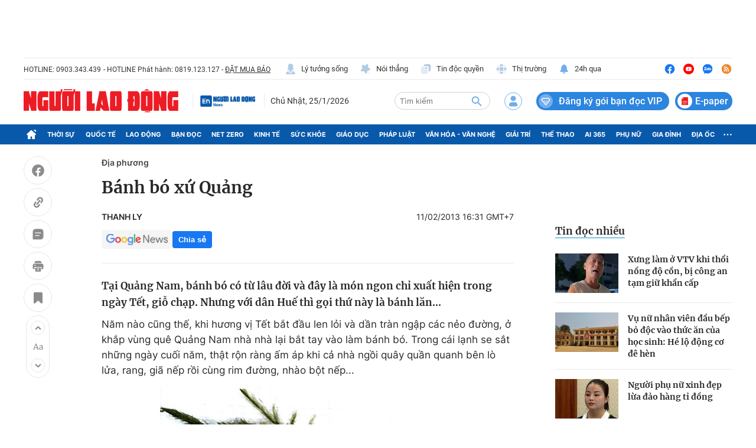

--- FILE ---
content_type: text/html; charset=UTF-8
request_url: https://auto-load-balancer.likr.tw/api/get_client_ip.php
body_size: -136
content:
"18.191.55.79"

--- FILE ---
content_type: text/html; charset=utf-8
request_url: https://nld.com.vn/detail-most-view-1961201.htm
body_size: 1439
content:
<div class="box-category" data-layout="29" data-cd-key=siteid196:highestviewnews:zoneid1961201hour24 data-cd-top=5>
        <div class="box-category-top">
            <h2 class="title-category">
                <a class="box-category-title" href="javascript:;" rel="nofollow" title="Tin đọc nhiều">
                    Tin đọc nhiều
                </a>
            </h2>
        </div>
        <div class="box-category-middle">
                            <div class="box-category-item" data-id="20230929211439488"   >
                    <a class="box-category-link-with-avatar img-resize" href="/phap-luat/xung-lam-o-vtv-khi-thoi-nong-do-con-bi-cong-an-tam-giu-khan-cap-20230929211439488.htm" data-newstype="0"
                title="Xưng làm ở VTV khi thổi nồng độ cồn, bị công an tạm giữ khẩn cấp"  >
                                    <img data-type="avatar"  
                        src="https://nld.mediacdn.vn/zoom/107_67/291774122806476800/2023/9/29/edit-img0014-16959967297421987059479.jpeg"
                        alt="Xưng làm ở VTV khi thổi nồng độ cồn, bị công an tạm giữ khẩn cấp" loading=lazy
                        class="box-category-avatar">
                            </a>
        
        <div class="box-category-content">
            <h3 class="box-category-title-text">
                <a data-type="title" data-linktype="newsdetail" data-id="20230929211439488"
                    class="box-category-link-title" data-type="0"
                    data-newstype="0" href="/phap-luat/xung-lam-o-vtv-khi-thoi-nong-do-con-bi-cong-an-tam-giu-khan-cap-20230929211439488.htm"
                    title="Xưng làm ở VTV khi thổi nồng độ cồn, bị công an tạm giữ khẩn cấp"

                   >Xưng làm ở VTV khi thổi nồng độ cồn, bị công an tạm giữ khẩn cấp</a>
                </h3>

                
                
                    </div>

        </div>
                            <div class="box-category-item" data-id="20230928145306193"   >
                    <a class="box-category-link-with-avatar img-resize" href="/phap-luat/vu-nu-nhan-vien-dau-bep-bo-doc-vao-thuc-an-cua-hoc-sinh-he-lo-dong-co-de-hen-20230928145306193.htm" data-newstype="0"
                title="Vụ nữ nhân viên đầu bếp bỏ độc vào thức ăn của học sinh: Hé lộ động cơ đê hèn"  >
                                    <img data-type="avatar"  
                        src="https://nld.mediacdn.vn/zoom/107_67/291774122806476800/2023/9/28/truong-16958906069352085608027.jpg"
                        alt="Vụ nữ nhân viên đầu bếp bỏ độc vào thức ăn của học sinh: Hé lộ động cơ đê hèn" loading=lazy
                        class="box-category-avatar">
                            </a>
        
        <div class="box-category-content">
            <h3 class="box-category-title-text">
                <a data-type="title" data-linktype="newsdetail" data-id="20230928145306193"
                    class="box-category-link-title" data-type="0"
                    data-newstype="0" href="/phap-luat/vu-nu-nhan-vien-dau-bep-bo-doc-vao-thuc-an-cua-hoc-sinh-he-lo-dong-co-de-hen-20230928145306193.htm"
                    title="Vụ nữ nhân viên đầu bếp bỏ độc vào thức ăn của học sinh: Hé lộ động cơ đê hèn"

                   >Vụ nữ nhân viên đầu bếp bỏ độc vào thức ăn của học sinh: Hé lộ động cơ đê hèn</a>
                </h3>

                
                
                    </div>

        </div>
                            <div class="box-category-item" data-id="20231103082958241"   >
                    <a class="box-category-link-with-avatar img-resize" href="/phap-luat/nguoi-phu-nu-xinh-dep-lua-dao-hang-ti-dong-20231103082958241.htm" data-newstype="0"
                title="Người phụ nữ xinh đẹp lừa đảo hàng tỉ đồng"  >
                                    <img data-type="avatar"  
                        src="https://nld.mediacdn.vn/zoom/107_67/291774122806476800/2023/11/3/1-16989748354231956784766.jpeg"
                        alt="Người phụ nữ xinh đẹp lừa đảo hàng tỉ đồng" loading=lazy
                        class="box-category-avatar">
                            </a>
        
        <div class="box-category-content">
            <h3 class="box-category-title-text">
                <a data-type="title" data-linktype="newsdetail" data-id="20231103082958241"
                    class="box-category-link-title" data-type="0"
                    data-newstype="0" href="/phap-luat/nguoi-phu-nu-xinh-dep-lua-dao-hang-ti-dong-20231103082958241.htm"
                    title="Người phụ nữ xinh đẹp lừa đảo hàng tỉ đồng"

                   >Người phụ nữ xinh đẹp lừa đảo hàng tỉ đồng</a>
                </h3>

                
                
                    </div>

        </div>
                            <div class="box-category-item" data-id="20230928201944787"   >
                    <a class="box-category-link-with-avatar img-resize" href="/thoi-su/vo-yeu-nhan-tin-cho-chong-chuan-bi-10-ti-dong-chuoc-vo-con-bao-cong-an-se-giet-ca-hai-20230928201944787.htm" data-newstype="0"
                title="Vợ yêu nhắn tin cho chồng &quot;chuẩn bị 10 tỉ đồng chuộc vợ con, báo công an sẽ giết cả hai&quot;"  >
                                    <img data-type="avatar"  
                        src="https://nld.mediacdn.vn/zoom/107_67/291774122806476800/2023/9/28/edit-photo-3-1695906447592864866889.png"
                        alt="Vợ yêu nhắn tin cho chồng &quot;chuẩn bị 10 tỉ đồng chuộc vợ con, báo công an sẽ giết cả hai&quot;" loading=lazy
                        class="box-category-avatar">
                            </a>
        
        <div class="box-category-content">
            <h3 class="box-category-title-text">
                <a data-type="title" data-linktype="newsdetail" data-id="20230928201944787"
                    class="box-category-link-title" data-type="0"
                    data-newstype="0" href="/thoi-su/vo-yeu-nhan-tin-cho-chong-chuan-bi-10-ti-dong-chuoc-vo-con-bao-cong-an-se-giet-ca-hai-20230928201944787.htm"
                    title="Vợ yêu nhắn tin cho chồng &quot;chuẩn bị 10 tỉ đồng chuộc vợ con, báo công an sẽ giết cả hai&quot;"

                   >Vợ yêu nhắn tin cho chồng &quot;chuẩn bị 10 tỉ đồng chuộc vợ con, báo công an sẽ giết cả hai&quot;</a>
                </h3>

                
                
                    </div>

        </div>
                            <div class="box-category-item" data-id="20230928173234729"   >
                    <a class="box-category-link-with-avatar img-resize" href="/phap-luat/can-bo-ngan-hang-xung-may-tao-dam-vao-mat-csgt-khi-duoc-yeu-cau-kiem-tra-nong-do-con-20230928173234729.htm" data-newstype="0"
                title="Cán bộ ngân hàng xưng &quot;mày, tao&quot; đấm vào mặt CSGT khi được yêu cầu kiểm tra nồng độ cồn"  >
                                    <img data-type="avatar"  
                        src="https://nld.mediacdn.vn/zoom/107_67/291774122806476800/2023/9/28/img0008-16958966559571158439893.jpeg"
                        alt="Cán bộ ngân hàng xưng &quot;mày, tao&quot; đấm vào mặt CSGT khi được yêu cầu kiểm tra nồng độ cồn" loading=lazy
                        class="box-category-avatar">
                            </a>
        
        <div class="box-category-content">
            <h3 class="box-category-title-text">
                <a data-type="title" data-linktype="newsdetail" data-id="20230928173234729"
                    class="box-category-link-title" data-type="0"
                    data-newstype="0" href="/phap-luat/can-bo-ngan-hang-xung-may-tao-dam-vao-mat-csgt-khi-duoc-yeu-cau-kiem-tra-nong-do-con-20230928173234729.htm"
                    title="Cán bộ ngân hàng xưng &quot;mày, tao&quot; đấm vào mặt CSGT khi được yêu cầu kiểm tra nồng độ cồn"

                   >Cán bộ ngân hàng xưng &quot;mày, tao&quot; đấm vào mặt CSGT khi được yêu cầu kiểm tra nồng độ cồn</a>
                </h3>

                
                
                    </div>

        </div>
                    </div>
    </div>
<!--u: 25/01/2026 12:45:36 -->